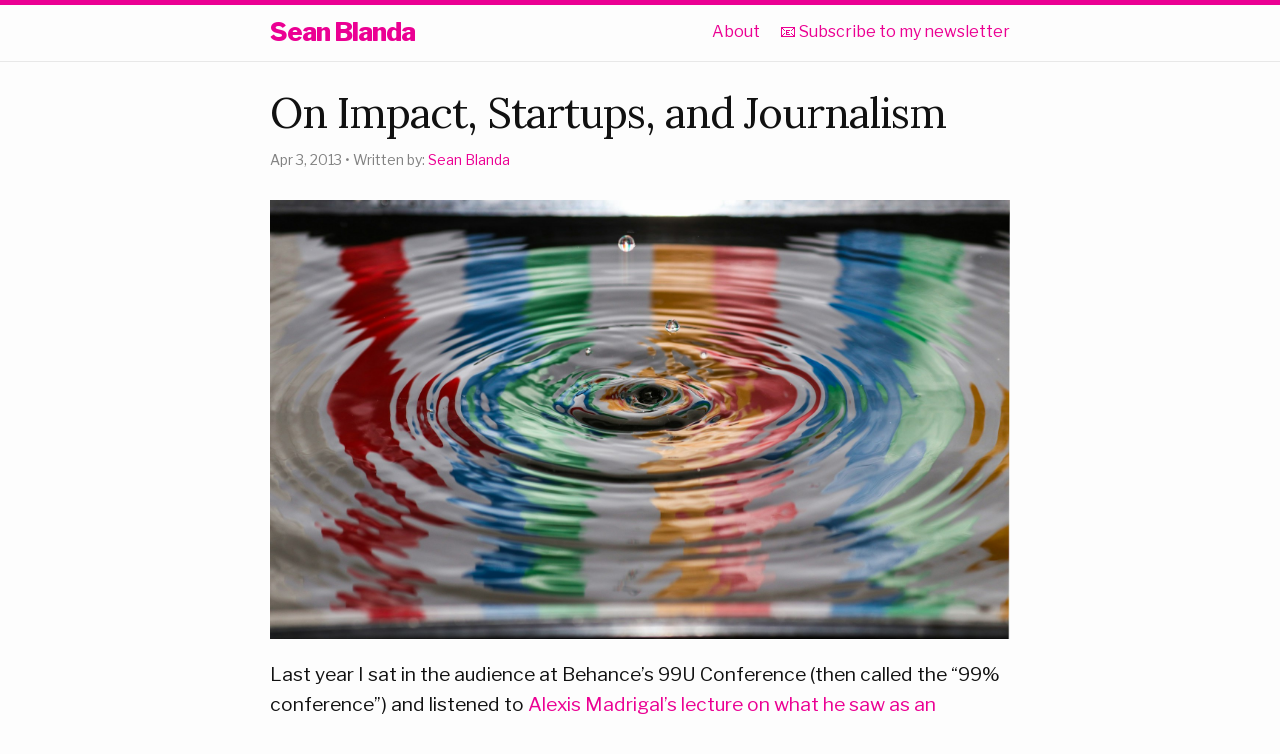

--- FILE ---
content_type: text/html; charset=UTF-8
request_url: https://seanblanda.com/on-impact-startups-and-journalism/
body_size: 3631
content:
<!DOCTYPE html>
<html lang="en"><head>
  <meta charset="utf-8">
  <meta http-equiv="X-UA-Compatible" content="IE=edge">
  <meta name="viewport" content="width=device-width, initial-scale=1"><!-- Begin Jekyll SEO tag v2.8.0 -->
<title>On Impact, Startups, and Journalism | Sean Blanda</title>
<meta name="generator" content="Jekyll v4.3.4" />
<meta property="og:title" content="On Impact, Startups, and Journalism" />
<meta property="og:locale" content="en_US" />
<meta name="description" content="Last year I sat in the audience at Behance’s 99U Conference (then called the “99% conference”) and listened to Alexis Madrigal’s lecture on what he saw as an unsettling trend in the startup world." />
<meta property="og:description" content="Last year I sat in the audience at Behance’s 99U Conference (then called the “99% conference”) and listened to Alexis Madrigal’s lecture on what he saw as an unsettling trend in the startup world." />
<link rel="canonical" href="https://seanblanda.com/on-impact-startups-and-journalism/" />
<meta property="og:url" content="https://seanblanda.com/on-impact-startups-and-journalism/" />
<meta property="og:site_name" content="Sean Blanda" />
<meta property="og:type" content="article" />
<meta property="article:published_time" content="2013-04-03T05:21:56+00:00" />
<meta name="twitter:card" content="summary" />
<meta property="twitter:title" content="On Impact, Startups, and Journalism" />
<script type="application/ld+json">
{"@context":"https://schema.org","@type":"BlogPosting","dateModified":"2013-04-03T05:21:56+00:00","datePublished":"2013-04-03T05:21:56+00:00","description":"Last year I sat in the audience at Behance’s 99U Conference (then called the “99% conference”) and listened to Alexis Madrigal’s lecture on what he saw as an unsettling trend in the startup world.","headline":"On Impact, Startups, and Journalism","mainEntityOfPage":{"@type":"WebPage","@id":"https://seanblanda.com/on-impact-startups-and-journalism/"},"url":"https://seanblanda.com/on-impact-startups-and-journalism/"}</script>
<!-- End Jekyll SEO tag -->
<link rel="stylesheet" href="/assets/main.css">
  <link rel="stylesheet" href="/custom.css"><link type="application/atom+xml" rel="alternate" href="https://seanblanda.com/feed.xml" title="Sean Blanda" /><!-- Fathom - beautiful, simple website analytics -->
<script src="https://cdn.usefathom.com/script.js" data-site="WBGOOGGR" defer></script>
<!-- / Fathom -->

<!-- ahrefs snippet - used to monitor deadlinks and weird traffic sources -->
<script src="https://analytics.ahrefs.com/analytics.js" data-key="PWOdDh7GMEADiK2mfuNPqA" async></script>
  
</head>
<body><header class="site-header" role="banner">
  <div class="wrapper"><a class="site-title" rel="author" href="/">Sean Blanda</a><nav class="site-nav">
        <input type="checkbox" id="nav-trigger" class="nav-trigger" />
        <label for="nav-trigger">
          <span class="menu-icon">
            <svg viewBox="0 0 18 15" width="18px" height="15px">
              <path d="M18,1.484c0,0.82-0.665,1.484-1.484,1.484H1.484C0.665,2.969,0,2.304,0,1.484l0,0C0,0.665,0.665,0,1.484,0 h15.032C17.335,0,18,0.665,18,1.484L18,1.484z M18,7.516C18,8.335,17.335,9,16.516,9H1.484C0.665,9,0,8.335,0,7.516l0,0 c0-0.82,0.665-1.484,1.484-1.484h15.032C17.335,6.031,18,6.696,18,7.516L18,7.516z M18,13.516C18,14.335,17.335,15,16.516,15H1.484 C0.665,15,0,14.335,0,13.516l0,0c0-0.82,0.665-1.483,1.484-1.483h15.032C17.335,12.031,18,12.695,18,13.516L18,13.516z"/>
            </svg>
          </span>
        </label>
        <div class="trigger">
        
<!-- hides any page titled "appearances"--><a class="page-link" href="/about/">About</a><a class="page-link" href="/newsletter/">📧 Subscribe to my newsletter</a></div>
      </nav></div>
</header>
<main class="page-content" aria-label="Content">
      <div class="wrapper">
        <article class="post h-entry" itemscope itemtype="http://schema.org/BlogPosting">

  <header class="post-header">
    <h1 class="post-title p-name" itemprop="name headline">On Impact, Startups, and Journalism</h1>
    <p class="post-meta">
      <time class="dt-published" datetime="2013-04-03T05:21:56+00:00" itemprop="datePublished">Apr 3, 2013
      </time>
      
        • <span itemprop="author" itemscope itemtype="http://schema.org/Person"><span class="p-author h-card" itemprop="name">Written by: <a href="https://www.linkedin.com/in/seanblanda/">Sean Blanda</a></span>
      </p>
  </header>

  <div class="post-content e-content" itemprop="articleBody">
    <img class="feature-image" src="/img/f/impact.jpg">
    <p>Last year I sat in the audience at Behance’s 99U Conference (then called the “99% conference”) and listened to <a href="http://99u.com/videos/7249/alexis-madrigal-why-startups-need-to-solve-real-problems-again">Alexis Madrigal’s lecture on what he saw as an unsettling trend in the startup world</a>.</p>

<p>Mainly: startups don’t work on real problems anymore. Young programmers are incentivized to chase the next big consumer internet play so they can be acquired by a large tech company. They are being taught to put out a “minimal viable product” and “pivot” when things go wrong so they can get the most money in the shortest amount of time.</p>

<p>“The best minds of my generation are trying to get us to click on ads” read Madrigal’s most damning slide. As someone who has covered startups in the past, I could relate to Madrigal’s frustration. He advised that we seek to diversify the technology entrepreneurs (I’m not talking specifically race, gender, or income level here, either. Just people with different perspectives and from different industries would do wonders). With more diverse viewpoints, we’ll have more useful startups. We’ll have startups with impact.</p>

<hr />

<p>Fast forward a year. Now an employee of Behance, I’ve probably watched Madrigal’s talk a half-dozen times. A few weeks back, <em>The Atlantic</em> was broiled in a controversy after one of its editors <a href="http://natethayer.wordpress.com/2013/03/04/a-day-in-the-life-of-a-freelance-journalist-2013/">offered to republish a freelance writer’s piece for free</a>. The media world was up in arms, <a href="http://www.theatlantic.com/technology/archive/2013/03/a-day-in-the-life-of-a-digital-editor-2013/273763/">Madrigal, an editor there, defended the practice</a>. I don’t think Madrigal is wrong. I don’t think the writer is wrong. <strong>I think situations like these are casualties of poor business models</strong>. In the startup community poor business models mean we get 100 photo sharing apps. In journalism it means we get scores of underpaid content creators gaming pageviews.</p>

<p>The current economics of journalism has rendered general interest publications like <em>The Atlantic</em> in a state of panic. We know the story of how the ad market collapsed. But the collateral damage is that smart writers and media entrepreneurs now have run to the niche. Or, particularly notable writers are under intense pressure to create “brands” with books, conference talks, and <a href="http://www.huffingtonpost.com/2011/07/07/david-pogue-paid-pr-advice_n_891599.html">consulting gigs</a> that can create all kinds of conflicts of interest and <a href="http://en.wikipedia.org/wiki/Jonah_Lehrer#Plagiarism_and_fabricated_quotes">incentives to be dishonest</a>.</p>

<p>Current proven revenue models like events, subscriptions, and information products don’t do so well when trying to reach a mass audience. Lots of people make a great living catering to a small but dedicated audience. The downside is that we don’t get the long-form, long-term, and impactful journalism that affects everyone in America. After all, when is the last time you attended an event about government corruption? Or bought that Kindle Single featuring a hard-hitting expose?</p>

<p>This means our impact as journalists is increasingly limited, because our audience sizes are increasingly limited. Because our sources can create their own platforms. Because working for months on content of subtance isn’t in the best interest of our writers.</p>

<hr />

<p>Now, I’m seeing a repeat of what has been happening in the startup world to the journalism industry.</p>

<p>“There’s an entire generation of writers who have been taught that SEO-grabbing journojism, spread out over 100 posts a week, is what’s required to make it in media,” <a href="http://pandodaily.com/2013/03/06/the-future-of-journalism-its-time-to-pick-a-side/">wrote Paul Carr</a> in his take on the issue. “That takes time to undo, and it requires a proper (paid) training program to avoid.”</p>

<p>In other words, young journalists aren’t being taught to solve problems, but instead are just another step in the general interest publication’s slow slog to ethically dubious business models, questionable quality, and dwindling impact in an attempt to grab any money they can, while they can. Sound familiar?</p>

<p>This is why I consider myself obsessed with the business model equation of journalism. And <strong>this</strong> is the real shame of the current economic climate for freelance writers and online publications. In the short term it means that some of us get paid less than we should. That’s terrible.</p>

<p>But in the long term, it means that we stop solving real problems. That’s even worse.</p>

<!--kg-card-end: html-->

  </div>

  <a class="u-url" href="/on-impact-startups-and-journalism/" hidden></a>
</article>

      </div>
    </main><footer class="site-footer h-card">
  <data class="u-url" href="/"></data>

  <div class="wrapper">

    <h2 class="footer-heading">Sean Blanda</h2>

    <div class="footer-col-wrapper">
      <div class="footer-col footer-col-1">
        <ul class="contact-list">
          <li class="p-name">Sean Blanda</li><li><a class="u-email" href="mailto:sb@seanblanda.com">sb@seanblanda.com</a></li></ul>
      </div>

      <div class="footer-col footer-col-2"><ul class="social-media-list"></ul>
</div>

      <div class="footer-col footer-col-3">
        <p>Owner of Gate Check Studios. Publishes Sabbatical</p>
      </div>
    </div>

  </div>

</footer>
</body>

</html>


--- FILE ---
content_type: text/css; charset=UTF-8
request_url: https://seanblanda.com/custom.css
body_size: 417
content:


@import url('https://fonts.googleapis.com/css2?family=Libre+Franklin:ital,wght@0,100..900;1,100..900&display=swap');
@import url('https://fonts.googleapis.com/css2?family=Lora:ital,wght@0,400..700;1,400..700&display=swap');



.hello{
	width: 600px;
	margin-top: 50px;
	margin-bottom: 50px;
	padding: 50px;

	 background-image: linear-gradient(
    180deg,
    hsl(322deg 100% 59%) 0%,
    hsl(324deg 100% 65%) 0%,
    hsl(324deg 100% 69%) 1%,
    hsl(325deg 100% 73%) 2%,
    hsl(326deg 100% 77%) 3%,
    hsl(326deg 100% 80%) 5%,
    hsl(326deg 100% 83%) 9%,
    hsl(327deg 100% 86%) 17%,
    hsl(327deg 100% 89%) 44%,
    hsl(327deg 100% 92%) 74%,
    hsl(327deg 100% 94%) 86%,
    hsl(327deg 100% 97%) 94%,
    hsl(0deg 0% 100%) 100%
  );

}


body{
  font-family: "Libre Franklin", sans-serif;
}

a {
	color: #eb0093 !important; 
}

.hello a{
	
}

.wrapper{
	/* max-width: 700px; */
}

.feature-image{
	margin-bottom: 20px;
}


h1, h2, h3, h4, h5, h6{
	font-family: "Lora", system-ui;

}

.post-content{
	font-size: 120%;
	line-height: 160%;
}

.kg-image{ /* this resizes almost all the imports */
	display: block;
  max-width:700px;
  max-height:1000px;
  width: auto;
  height: auto;
  margin: 25px;
}

.post-content h1, .post-content h2, .post-content h3, .post-content h4, .post-content h5, .post-content h6{
	margin-top: 50px;
}

.post-content li
{
	margin-top: 15px;
}

.site-header {
  border-top: 5px solid #eb0093 !important;
}

.site-title {
  font-weight: 800 !important;
}

/* theis to provide padding to the headshots on the about page. If you change the header text this won't work */
h3#need-my-headshot-for-some-reason-hopefully-these-help + p img{
margin-top: 25px;
margin-bottom: 25px;
}

/* email newsletter button */
.newsletter-button {
  font-family: "Lora", system-ui;
  display: inline-block;
  background-color: white;
  color: #eb0093 !important;
  border: 2px solid #eb0093;
  border-radius: 5px;
  padding: 15px 30px;
  margin-top: 25px;
  font-size: 20px;
  text-decoration: none;
}

.newsletter-button:hover {
  background-color: #eb0093;
  color: white !important;
  font-size: 26px;
  cursor: pointer;
}






